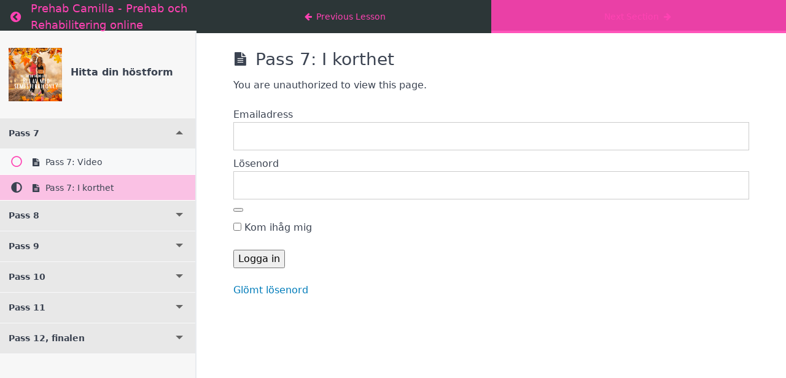

--- FILE ---
content_type: text/css
request_url: https://usercontent.one/wp/www.prehabcamilla.se/wp-content/plugins/memberpress-courses/public/fonts/fontello/css/mp-courses.css?ver=1.2.5
body_size: 1290
content:
@font-face {
  font-family: 'mp-courses';
  src: url('../font/mp-courses.eot?42504063');
  src: url('../font/mp-courses.eot?42504063#iefix') format('embedded-opentype'),
       url('../font/mp-courses.woff2?42504063') format('woff2'),
       url('../font/mp-courses.woff?42504063') format('woff'),
       url('../font/mp-courses.ttf?42504063') format('truetype'),
       url('../font/mp-courses.svg?42504063#mp-courses') format('svg');
  font-weight: normal;
  font-style: normal;
}
/* Chrome hack: SVG is rendered more smooth in Windozze. 100% magic, uncomment if you need it. */
/* Note, that will break hinting! In other OS-es font will be not as sharp as it could be */
/*
@media screen and (-webkit-min-device-pixel-ratio:0) {
  @font-face {
    font-family: 'mp-courses';
    src: url('../font/mp-courses.svg?42504063#mp-courses') format('svg');
  }
}
*/
[class^="mpcs-"]:before, [class*=" mpcs-"]:before {
  font-family: "mp-courses";
  font-style: normal;
  font-weight: normal;
  speak: never;

  display: inline-block;
  text-decoration: inherit;
  width: 1em;
  margin-right: .2em;
  text-align: center;
  /* opacity: .8; */

  /* For safety - reset parent styles, that can break glyph codes*/
  font-variant: normal;
  text-transform: none;

  /* fix buttons height, for twitter bootstrap */
  line-height: 1em;

  /* Animation center compensation - margins should be symmetric */
  /* remove if not needed */
  margin-left: .2em;

  /* you can be more comfortable with increased icons size */
  /* font-size: 120%; */

  /* Font smoothing. That was taken from TWBS */
  -webkit-font-smoothing: antialiased;
  -moz-osx-font-smoothing: grayscale;

  /* Uncomment for 3D effect */
  /* text-shadow: 1px 1px 1px rgba(127, 127, 127, 0.3); */
}

.mpcs-cancel-circled:before { content: '\e800'; } /* '' */
.mpcs-check-circle-regular:before { content: '\e801'; } /* '' */
.mpcs-circle-regular:before { content: '\e802'; } /* '' */
.mpcs-info-circled:before { content: '\e803'; } /* '' */
.mpcs-adjust-solid:before { content: '\e804'; } /* '' */
.mpcs-cancel:before { content: '\e805'; } /* '' */
.mpcs-search:before { content: '\e806'; } /* '' */
.mpcs-user:before { content: '\e807'; } /* '' */
.mpcs-list-alt:before { content: '\e808'; } /* '' */
.mpcs-right-big:before { content: '\e809'; } /* '' */
.mpcs-eye:before { content: '\e80a'; } /* '' */
.mpcs-edit:before { content: '\e80b'; } /* '' */
.mpcs-left-big:before { content: '\e80c'; } /* '' */
.mpcs-grip-vertical-solid:before { content: '\e80d'; } /* '' */
.mpcs-down-dir:before { content: '\e80e'; } /* '' */
.mpcs-ok-circled:before { content: '\e80f'; } /* '' */
.mpcs-th-list:before { content: '\e810'; } /* '' */
.mpcs-arrow-narrow-left:before { content: '\e811'; } /* '' */
.mpcs-lock:before { content: '\e812'; } /* '' */
.mpcs-quiz-icon:before { content: '\e813'; } /* '' */
.mpcs-check:before { content: '\e814'; } /* '' */
.mpcs-comment-alt-dots-light:before { content: '\e815'; } /* '' */
.mpcs-comment-alt-minus-light:before { content: '\e816'; } /* '' */
.mpcs-option-check:before { content: '\e817'; } /* '' */
.mpcs-plus:before { content: '\e818'; } /* '' */
.mpcs-correct-answer:before { content: '\e819'; } /* '' */
.mpcs-incorrect-answer:before { content: '\e81a'; } /* '' */
.mpcs-radio-checked:before { content: '\e81b'; } /* '' */
.mpcs-radio-unchecked:before { content: '\e81c'; } /* '' */
.mpcs-award:before { content: '\e81d'; } /* '' */
.mpcs-award-1:before { content: '\e81e'; } /* '' */
.mpcs-print:before { content: '\e81f'; } /* '' */
.mpcs-checkbox-checked:before { content: '\e820'; } /* '' */
.mpcs-checkbox-unchecked:before { content: '\e821'; } /* '' */
.mpcs-menu:before { content: '\f0c9'; } /* '' */
.mpcs-angle-left:before { content: '\f104'; } /* '' */
.mpcs-angle-right:before { content: '\f105'; } /* '' */
.mpcs-angle-down:before { content: '\f107'; } /* '' */
.mpcs-spinner:before { content: '\f110'; } /* '' */
.mpcs-angle-circled-left:before { content: '\f137'; } /* '' */
.mpcs-angle-circled-down:before { content: '\f13a'; } /* '' */
.mpcs-ellipsis:before { content: '\f141'; } /* '' */
.mpcs-ellipsis-vert:before { content: '\f142'; } /* '' */
.mpcs-play-circled:before { content: '\f144'; } /* '' */
.mpcs-lesson-icon:before { content: '\f15c'; } /* '' */
.mpcs-youtube:before { content: '\f167'; } /* '' */
.mpcs-dot-circled:before { content: '\f192'; } /* '' */
.mpcs-twitter-squared:before { content: '\f304'; } /* '' */
.mpcs-facebook-squared:before { content: '\f308'; } /* '' */
.mpcs-instagram-1:before { content: '\f32d'; } /* '' */


--- FILE ---
content_type: text/css
request_url: https://usercontent.one/wp/www.prehabcamilla.se/wp-content/plugins/memberpress-courses/public/css/lesson.css?ver=1.2.5
body_size: 440
content:
.mpcs-clearfix:before,
.mpcs-clearfix:after {
  content: " ";
  display: table;
}
.mpcs-clearfix:after {
  clear: both;
}
div#mpcs-lesson-navigation {
  display: block; }

div#mpcs-lesson-navigation #previous_lesson_link {
  float: left; }

div#mpcs-lesson-navigation #next_lesson_link {
  float: right; }

div.mpcs-breadcrumbs span.mpcs-breadcrumb.mpcs-active a {
  font-weight: bold; }

div.mpcs-breadcrumbs span.mpcs-breadcrumb:not(:last-child)::after {
  content: ' >'; }

div.mpcs-breadcrumb {
  font-weight: bold; }

.mpcs-sidebar-with-accordion #mpcs-sidebar .mpcs-lessons {
  display: none;
  overflow: hidden;
}

.mpcs-sidebar-with-accordion #mpcs-sidebar .mpcs-section {
  margin-bottom: 0;
  position: relative;
}

.mpcs-sidebar-with-accordion #mpcs-sidebar .mpcs-section-title {
  padding: 1em;
}

.mpcs-sidebar-with-accordion #mpcs-sidebar .mpcs-section-header {
  border-bottom: 1px solid rgba(255,255,255,.15);
  position: relative;
}

.mpcs-sidebar-with-accordion #mpcs-sidebar .mpcs-section-header:after {
  content: '';
  position: absolute;
  right: 20px;
  top: 20px;
  width: 0;
  height: 0;
  border-left: 6px solid transparent;
  border-right: 6px solid transparent;
  border-top: 6px solid #666;
}

.mpcs-sidebar-with-accordion #mpcs-sidebar .mpcs-section-header.active:after {
  border-bottom: 6px solid #666;
  border-top: none;
}

.mpcs-sidebar-with-accordion #mpcs-sidebar .mpcs-section-title:hover {
  cursor: pointer;
}
.mpcs-animate-spin {
  -moz-animation: mpcs-spin 2s infinite linear;
  -o-animation: mpcs-spin 2s infinite linear;
  -webkit-animation: mpcs-spin 2s infinite linear;
  animation: mpcs-spin 2s infinite linear;
  display: inline-block;
}
@-moz-keyframes mpcs-spin {
  0% {
    -moz-transform: rotate(0deg);
    -o-transform: rotate(0deg);
    -webkit-transform: rotate(0deg);
    transform: rotate(0deg);
  }

  100% {
    -moz-transform: rotate(359deg);
    -o-transform: rotate(359deg);
    -webkit-transform: rotate(359deg);
    transform: rotate(359deg);
  }
}
@-webkit-keyframes mpcs-spin {
  0% {
    -moz-transform: rotate(0deg);
    -o-transform: rotate(0deg);
    -webkit-transform: rotate(0deg);
    transform: rotate(0deg);
  }

  100% {
    -moz-transform: rotate(359deg);
    -o-transform: rotate(359deg);
    -webkit-transform: rotate(359deg);
    transform: rotate(359deg);
  }
}
@-o-keyframes mpcs-spin {
  0% {
    -moz-transform: rotate(0deg);
    -o-transform: rotate(0deg);
    -webkit-transform: rotate(0deg);
    transform: rotate(0deg);
  }

  100% {
    -moz-transform: rotate(359deg);
    -o-transform: rotate(359deg);
    -webkit-transform: rotate(359deg);
    transform: rotate(359deg);
  }
}
@-ms-keyframes mpcs-spin {
  0% {
    -moz-transform: rotate(0deg);
    -o-transform: rotate(0deg);
    -webkit-transform: rotate(0deg);
    transform: rotate(0deg);
  }

  100% {
    -moz-transform: rotate(359deg);
    -o-transform: rotate(359deg);
    -webkit-transform: rotate(359deg);
    transform: rotate(359deg);
  }
}
@keyframes mpcs-spin {
  0% {
    -moz-transform: rotate(0deg);
    -o-transform: rotate(0deg);
    -webkit-transform: rotate(0deg);
    transform: rotate(0deg);
  }

  100% {
    -moz-transform: rotate(359deg);
    -o-transform: rotate(359deg);
    -webkit-transform: rotate(359deg);
    transform: rotate(359deg);
  }
}


--- FILE ---
content_type: text/css
request_url: https://usercontent.one/wp/www.prehabcamilla.se/wp-content/plugins/memberpress-courses/public/css/classroom.css?ver=1.2.5
body_size: 9467
content:
html{font-family:sans-serif;-ms-text-size-adjust:100%;-webkit-text-size-adjust:100%}body{margin:0}article,aside,footer,header,nav,section{display:block}h1{font-size:2em;margin:.67em 0}figcaption,figure,main{display:block}hr{box-sizing:content-box;height:0;overflow:visible}a{background-color:transparent;-webkit-text-decoration-skip:objects}a:active,a:hover{outline-width:0}address{font-style:normal}b,strong{font-weight:inherit}b,strong{font-weight:bolder}code,kbd,pre,samp{font-family:"SF Mono","Segoe UI Mono","Roboto Mono",Menlo,Courier,monospace;font-size:1em}dfn{font-style:italic}small{font-size:80%;font-weight:400}sub,sup{font-size:75%;line-height:0;position:relative;vertical-align:baseline}sub{bottom:-0.25em}sup{top:-0.5em}audio,video{display:inline-block}audio:not([controls]){display:none;height:0}img{border-style:none}svg:not(:root){overflow:hidden}button,input,optgroup,select,textarea{font-family:inherit;font-size:inherit;line-height:inherit;margin:0}button,input{overflow:visible}button,select{text-transform:none}button,html [type=button],[type=reset],[type=submit]{-webkit-appearance:button}button::-moz-focus-inner,[type=button]::-moz-focus-inner,[type=reset]::-moz-focus-inner,[type=submit]::-moz-focus-inner{border-style:none;padding:0}fieldset{border:0;margin:0;padding:0}legend{box-sizing:border-box;color:inherit;display:table;max-width:100%;padding:0;white-space:normal}progress{display:inline-block;vertical-align:baseline}textarea{overflow:auto}[type=checkbox],[type=radio]{box-sizing:border-box;padding:0}[type=number]::-webkit-inner-spin-button,[type=number]::-webkit-outer-spin-button{height:auto}[type=search]{-webkit-appearance:textfield;outline-offset:-2px}[type=search]::-webkit-search-cancel-button,[type=search]::-webkit-search-decoration{-webkit-appearance:none}::-webkit-file-upload-button{-webkit-appearance:button;font:inherit}details,menu{display:block}summary{display:list-item;outline:none}canvas{display:inline-block}template{display:none}[hidden]{display:none}*,*::before,*::after{box-sizing:inherit}html{box-sizing:border-box;font-size:20px;line-height:1.5;-webkit-tap-highlight-color:transparent}body{background:#fff;color:#3b4351;font-family:-apple-system,system-ui,BlinkMacSystemFont,"Segoe UI",Roboto,"Helvetica Neue",sans-serif;font-size:.8rem;overflow-x:hidden;text-rendering:optimizeLegibility}a{color:#2c3637;outline:none;text-decoration:none}a:focus{box-shadow:0 0 0 .1rem rgba(44,54,55,.2)}a:focus,a:hover,a:active,a.active{color:#151a1b;text-decoration:underline}a:visited{color:#435253}.card{background:#fff;border:.05rem solid #dadee4;border-radius:.1rem;display:flex;flex-direction:column}.card .card-header,.card .card-body,.card .card-footer{padding:.8rem;padding-bottom:0}.card .card-header:last-child,.card .card-body:last-child,.card .card-footer:last-child{padding-bottom:.8rem}.card .card-body{flex:1 1 auto}.card .card-image{padding-top:.8rem}.card .card-image:first-child{padding-top:0}.card .card-image:first-child img{border-top-left-radius:.1rem;border-top-right-radius:.1rem}.card .card-image:last-child img{border-bottom-left-radius:.1rem;border-bottom-right-radius:.1rem}h1,h2,h3,h4,h5,h6{color:inherit;font-weight:500;line-height:1.2;margin-bottom:.5em;margin-top:0}.h1,.h2,.h3,.h4,.h5,.h6{font-weight:500}h1,.h1{font-size:2rem}h2,.h2{font-size:1.6rem}h3,.h3{font-size:1.4rem}h4,.h4{font-size:1.2rem}h5,.h5{font-size:1rem}h6,.h6{font-size:.8rem}p{margin:0 0 1.2rem}a,ins,u{text-decoration-skip:ink edges}abbr[title]{border-bottom:.05rem dotted;cursor:help;text-decoration:none}kbd{border-radius:.1rem;line-height:1.25;padding:.1rem .2rem;background:#303742;color:#fff;font-size:.7rem}mark{background:#ffe9b3;color:#3b4351;border-bottom:.05rem solid #ffd367;border-radius:.1rem;padding:.05rem .1rem 0}blockquote{border-left:.1rem solid #dadee4;margin-left:0;padding:.4rem .8rem}blockquote p:last-child{margin-bottom:0}ul,ol{margin:.8rem 0 .8rem .8rem;padding:0}ul ul,ul ol,ol ul,ol ol{margin:.8rem 0 .8rem .8rem}ul li,ol li{margin-top:.4rem}ul{list-style:disc inside}ul ul{list-style-type:circle}ol{list-style:decimal inside}ol ol{list-style-type:lower-alpha}dl dt{font-weight:bold}dl dd{margin:.4rem 0 .8rem 0}.container{margin-left:auto;margin-right:auto;padding-left:.4rem;padding-right:.4rem;width:100%}.container.grid-xl{max-width:1296px}.container.grid-lg{max-width:976px}.container.grid-md{max-width:856px}.container.grid-sm{max-width:616px}.container.grid-xs{max-width:496px}.show-xs,.show-sm,.show-md,.show-lg,.show-xl{display:none !important}.columns{display:flex;flex-wrap:wrap;margin-left:-0.4rem;margin-right:-0.4rem}.columns.col-gapless{margin-left:0;margin-right:0}.columns.col-gapless>.column{padding-left:0;padding-right:0}.columns.col-oneline{flex-wrap:nowrap;overflow-x:auto}.column{flex:1;max-width:100%;padding-left:.4rem;padding-right:.4rem}.column.col-12,.column.col-11,.column.col-10,.column.col-9,.column.col-8,.column.col-7,.column.col-6,.column.col-5,.column.col-4,.column.col-3,.column.col-2,.column.col-1,.column.col-auto{flex:none}.col-12{width:100%}.col-11{width:91.66666667%}.col-10{width:83.33333333%}.col-9{width:75%}.col-8{width:66.66666667%}.col-7{width:58.33333333%}.col-6{width:50%}.col-5{width:41.66666667%}.col-4{width:33.33333333%}.col-3{width:25%}.col-2{width:16.66666667%}.col-1{width:8.33333333%}.col-auto{flex:0 0 auto;max-width:none;width:auto}.col-mx-auto{margin-left:auto;margin-right:auto}.col-ml-auto{margin-left:auto}.col-mr-auto{margin-right:auto}@media(max-width: 1280px){.col-xl-12,.col-xl-11,.col-xl-10,.col-xl-9,.col-xl-8,.col-xl-7,.col-xl-6,.col-xl-5,.col-xl-4,.col-xl-3,.col-xl-2,.col-xl-1,.col-xl-auto{flex:none}.col-xl-12{width:100%}.col-xl-11{width:91.66666667%}.col-xl-10{width:83.33333333%}.col-xl-9{width:75%}.col-xl-8{width:66.66666667%}.col-xl-7{width:58.33333333%}.col-xl-6{width:50%}.col-xl-5{width:41.66666667%}.col-xl-4{width:33.33333333%}.col-xl-3{width:25%}.col-xl-2{width:16.66666667%}.col-xl-1{width:8.33333333%}.col-xl-auto{width:auto}.hide-xl{display:none !important}.show-xl{display:block !important}}@media(max-width: 960px){.col-lg-12,.col-lg-11,.col-lg-10,.col-lg-9,.col-lg-8,.col-lg-7,.col-lg-6,.col-lg-5,.col-lg-4,.col-lg-3,.col-lg-2,.col-lg-1,.col-lg-auto{flex:none}.col-lg-12{width:100%}.col-lg-11{width:91.66666667%}.col-lg-10{width:83.33333333%}.col-lg-9{width:75%}.col-lg-8{width:66.66666667%}.col-lg-7{width:58.33333333%}.col-lg-6{width:50%}.col-lg-5{width:41.66666667%}.col-lg-4{width:33.33333333%}.col-lg-3{width:25%}.col-lg-2{width:16.66666667%}.col-lg-1{width:8.33333333%}.col-lg-auto{width:auto}.hide-lg{display:none !important}.show-lg{display:block !important}}@media(max-width: 840px){.col-md-12,.col-md-11,.col-md-10,.col-md-9,.col-md-8,.col-md-7,.col-md-6,.col-md-5,.col-md-4,.col-md-3,.col-md-2,.col-md-1,.col-md-auto{flex:none}.col-md-12{width:100%}.col-md-11{width:91.66666667%}.col-md-10{width:83.33333333%}.col-md-9{width:75%}.col-md-8{width:66.66666667%}.col-md-7{width:58.33333333%}.col-md-6{width:50%}.col-md-5{width:41.66666667%}.col-md-4{width:33.33333333%}.col-md-3{width:25%}.col-md-2{width:16.66666667%}.col-md-1{width:8.33333333%}.col-md-auto{width:auto}.hide-md{display:none !important}.show-md{display:block !important}}@media(max-width: 600px){.col-sm-12,.col-sm-11,.col-sm-10,.col-sm-9,.col-sm-8,.col-sm-7,.col-sm-6,.col-sm-5,.col-sm-4,.col-sm-3,.col-sm-2,.col-sm-1,.col-sm-auto{flex:none}.col-sm-12{width:100%}.col-sm-11{width:91.66666667%}.col-sm-10{width:83.33333333%}.col-sm-9{width:75%}.col-sm-8{width:66.66666667%}.col-sm-7{width:58.33333333%}.col-sm-6{width:50%}.col-sm-5{width:41.66666667%}.col-sm-4{width:33.33333333%}.col-sm-3{width:25%}.col-sm-2{width:16.66666667%}.col-sm-1{width:8.33333333%}.col-sm-auto{width:auto}.hide-sm{display:none !important}.show-sm{display:block !important}}@media(max-width: 480px){.col-xs-12,.col-xs-11,.col-xs-10,.col-xs-9,.col-xs-8,.col-xs-7,.col-xs-6,.col-xs-5,.col-xs-4,.col-xs-3,.col-xs-2,.col-xs-1,.col-xs-auto{flex:none}.col-xs-12{width:100%}.col-xs-11{width:91.66666667%}.col-xs-10{width:83.33333333%}.col-xs-9{width:75%}.col-xs-8{width:66.66666667%}.col-xs-7{width:58.33333333%}.col-xs-6{width:50%}.col-xs-5{width:41.66666667%}.col-xs-4{width:33.33333333%}.col-xs-3{width:25%}.col-xs-2{width:16.66666667%}.col-xs-1{width:8.33333333%}.col-xs-auto{width:auto}.hide-xs{display:none !important}.show-xs{display:block !important}}.form-group:not(:last-child){margin-bottom:.4rem}fieldset{margin-bottom:.8rem}legend{font-size:.9rem;font-weight:500;margin-bottom:.8rem}.form-label{display:block;line-height:1.2rem;padding:.3rem 0}.form-label.label-sm{font-size:.7rem;padding:.1rem 0}.form-label.label-lg{font-size:.9rem;padding:.4rem 0}.form-input{appearance:none;background:#fff;background-image:none;border:.05rem solid #bcc3ce;border-radius:.1rem;color:#3b4351;display:block;font-size:.8rem;height:1.8rem;line-height:1.2rem;max-width:100%;outline:none;padding:.25rem .4rem;position:relative;transition:background .2s,border .2s,box-shadow .2s,color .2s;width:100%}.form-input:focus{box-shadow:0 0 0 .1rem rgba(44,54,55,.2);border-color:#2c3637}.form-input::placeholder{color:#bcc3ce}.form-input.input-sm{font-size:.7rem;height:1.4rem;padding:.05rem .3rem}.form-input.input-lg{font-size:.9rem;height:2rem;padding:.35rem .6rem}.form-input.input-inline{display:inline-block;vertical-align:middle;width:auto}.form-input[type=file]{height:auto}textarea.form-input,textarea.form-input.input-lg,textarea.form-input.input-sm{height:auto}.form-input-hint{color:#bcc3ce;font-size:.7rem;margin-top:.2rem}.has-success .form-input-hint,.is-success+.form-input-hint{color:#32b643}.has-error .form-input-hint,.is-error+.form-input-hint{color:#e85600}.form-select{appearance:none;border:.05rem solid #bcc3ce;border-radius:.1rem;color:inherit;font-size:.8rem;height:1.8rem;line-height:1.2rem;outline:none;padding:.25rem .4rem;vertical-align:middle;width:100%;background:#fff}.form-select:focus{box-shadow:0 0 0 .1rem rgba(44,54,55,.2);border-color:#2c3637}.form-select::-ms-expand{display:none}.form-select.select-sm{font-size:.7rem;height:1.4rem;padding:.05rem 1.1rem .05rem .3rem}.form-select.select-lg{font-size:.9rem;height:2rem;padding:.35rem 1.4rem .35rem .6rem}.form-select[size],.form-select[multiple]{height:auto;padding:.25rem .4rem}.form-select[size] option,.form-select[multiple] option{padding:.1rem .2rem}.form-select:not([multiple]):not([size]){background:#fff url("data:image/svg+xml;charset=utf8,%3Csvg%20xmlns='http://www.w3.org/2000/svg'%20viewBox='0%200%204%205'%3E%3Cpath%20fill='%23667189'%20d='M2%200L0%202h4zm0%205L0%203h4z'/%3E%3C/svg%3E") no-repeat right .35rem center/0.4rem .5rem;padding-right:1.2rem}.has-icon-left,.has-icon-right{position:relative}.has-icon-left .form-icon,.has-icon-right .form-icon{height:.8rem;margin:0 .25rem;position:absolute;top:50%;transform:translateY(-50%);width:.8rem;z-index:2}.has-icon-left .form-icon{left:.05rem}.has-icon-left .form-input{padding-left:1.3rem}.has-icon-right .form-icon{right:.05rem}.has-icon-right .form-input{padding-right:1.3rem}.form-checkbox,.form-radio,.form-switch{display:block;line-height:1.2rem;margin:.2rem 0;min-height:1.4rem;padding:.1rem .4rem .1rem 1.2rem;position:relative}.form-checkbox input,.form-radio input,.form-switch input{clip:rect(0, 0, 0, 0);height:1px;margin:-1px;overflow:hidden;position:absolute;width:1px}.form-checkbox input:focus+.form-icon,.form-radio input:focus+.form-icon,.form-switch input:focus+.form-icon{box-shadow:0 0 0 .1rem rgba(44,54,55,.2);border-color:#2c3637}.form-checkbox input:checked+.form-icon,.form-radio input:checked+.form-icon,.form-switch input:checked+.form-icon{background:#2c3637;border-color:#2c3637}.form-checkbox .form-icon,.form-radio .form-icon,.form-switch .form-icon{border:.05rem solid #bcc3ce;cursor:pointer;display:inline-block;position:absolute;transition:background .2s,border .2s,box-shadow .2s,color .2s}.form-checkbox.input-sm,.form-radio.input-sm,.form-switch.input-sm{font-size:.7rem;margin:0}.form-checkbox.input-lg,.form-radio.input-lg,.form-switch.input-lg{font-size:.9rem;margin:.3rem 0}.form-checkbox .form-icon,.form-radio .form-icon{background:#fff;height:.8rem;left:0;top:.3rem;width:.8rem}.form-checkbox input:active+.form-icon,.form-radio input:active+.form-icon{background:#eef0f3}.form-checkbox .form-icon{border-radius:.1rem}.form-checkbox input:checked+.form-icon::before{background-clip:padding-box;border:.1rem solid #fff;border-left-width:0;border-top-width:0;content:"";height:9px;left:50%;margin-left:-3px;margin-top:-6px;position:absolute;top:50%;transform:rotate(45deg);width:6px}.form-checkbox input:indeterminate+.form-icon{background:#2c3637;border-color:#2c3637}.form-checkbox input:indeterminate+.form-icon::before{background:#fff;content:"";height:2px;left:50%;margin-left:-5px;margin-top:-1px;position:absolute;top:50%;width:10px}.form-radio .form-icon{border-radius:50%}.form-radio input:checked+.form-icon::before{background:#fff;border-radius:50%;content:"";height:6px;left:50%;position:absolute;top:50%;transform:translate(-50%, -50%);width:6px}.form-switch{padding-left:2rem}.form-switch .form-icon{background:#bcc3ce;background-clip:padding-box;border-radius:.45rem;height:.9rem;left:0;top:.25rem;width:1.6rem}.form-switch .form-icon::before{background:#fff;border-radius:50%;content:"";display:block;height:.8rem;left:0;position:absolute;top:0;transition:background .2s,border .2s,box-shadow .2s,color .2s,left .2s;width:.8rem}.form-switch input:checked+.form-icon::before{left:14px}.form-switch input:active+.form-icon::before{background:#f7f8f9}.input-group{display:flex}.input-group .input-group-addon{background:#f7f8f9;border:.05rem solid #bcc3ce;border-radius:.1rem;line-height:1.2rem;padding:.25rem .4rem;white-space:nowrap}.input-group .input-group-addon.addon-sm{font-size:.7rem;padding:.05rem .3rem}.input-group .input-group-addon.addon-lg{font-size:.9rem;padding:.35rem .6rem}.input-group .form-input,.input-group .form-select{flex:1 1 auto;width:1%}.input-group .input-group-btn{z-index:1}.input-group .form-input:first-child:not(:last-child),.input-group .form-select:first-child:not(:last-child),.input-group .input-group-addon:first-child:not(:last-child),.input-group .input-group-btn:first-child:not(:last-child){border-bottom-right-radius:0;border-top-right-radius:0}.input-group .form-input:not(:first-child):not(:last-child),.input-group .form-select:not(:first-child):not(:last-child),.input-group .input-group-addon:not(:first-child):not(:last-child),.input-group .input-group-btn:not(:first-child):not(:last-child){border-radius:0;margin-left:-0.05rem}.input-group .form-input:last-child:not(:first-child),.input-group .form-select:last-child:not(:first-child),.input-group .input-group-addon:last-child:not(:first-child),.input-group .input-group-btn:last-child:not(:first-child){border-bottom-left-radius:0;border-top-left-radius:0;margin-left:-0.05rem}.input-group .form-input:focus,.input-group .form-select:focus,.input-group .input-group-addon:focus,.input-group .input-group-btn:focus{z-index:2}.input-group .form-select{width:auto}.input-group.input-inline{display:inline-flex}.has-success .form-input,.form-input.is-success,.has-success .form-select,.form-select.is-success{background:#f9fdfa;border-color:#32b643}.has-success .form-input:focus,.form-input.is-success:focus,.has-success .form-select:focus,.form-select.is-success:focus{box-shadow:0 0 0 .1rem rgba(50,182,67,.2)}.has-error .form-input,.form-input.is-error,.has-error .form-select,.form-select.is-error{background:#fffaf7;border-color:#e85600}.has-error .form-input:focus,.form-input.is-error:focus,.has-error .form-select:focus,.form-select.is-error:focus{box-shadow:0 0 0 .1rem rgba(232,86,0,.2)}.has-error .form-checkbox .form-icon,.form-checkbox.is-error .form-icon,.has-error .form-radio .form-icon,.form-radio.is-error .form-icon,.has-error .form-switch .form-icon,.form-switch.is-error .form-icon{border-color:#e85600}.has-error .form-checkbox input:checked+.form-icon,.form-checkbox.is-error input:checked+.form-icon,.has-error .form-radio input:checked+.form-icon,.form-radio.is-error input:checked+.form-icon,.has-error .form-switch input:checked+.form-icon,.form-switch.is-error input:checked+.form-icon{background:#e85600;border-color:#e85600}.has-error .form-checkbox input:focus+.form-icon,.form-checkbox.is-error input:focus+.form-icon,.has-error .form-radio input:focus+.form-icon,.form-radio.is-error input:focus+.form-icon,.has-error .form-switch input:focus+.form-icon,.form-switch.is-error input:focus+.form-icon{box-shadow:0 0 0 .1rem rgba(232,86,0,.2);border-color:#e85600}.has-error .form-checkbox input:indeterminate+.form-icon,.form-checkbox.is-error input:indeterminate+.form-icon{background:#e85600;border-color:#e85600}.form-input:not(:placeholder-shown):invalid{border-color:#e85600}.form-input:not(:placeholder-shown):invalid:focus{box-shadow:0 0 0 .1rem rgba(232,86,0,.2);background:#fffaf7}.form-input:not(:placeholder-shown):invalid+.form-input-hint{color:#e85600}.form-input:disabled,.form-input.disabled,.form-select:disabled,.form-select.disabled{background-color:#eef0f3;cursor:not-allowed;opacity:.5}.form-input[readonly]{background-color:#f7f8f9}input:disabled+.form-icon,input.disabled+.form-icon{background:#eef0f3;cursor:not-allowed;opacity:.5}.form-switch input:disabled+.form-icon::before,.form-switch input.disabled+.form-icon::before{background:#fff}.form-horizontal{padding:.4rem 0}.form-horizontal .form-group{display:flex;flex-wrap:wrap}.form-inline{display:inline-block}.btn{appearance:none;background:#fff;border:.05rem solid #2c3637;border-radius:.1rem;color:#2c3637;cursor:pointer;display:inline-block;font-size:.8rem;height:1.8rem;line-height:1.2rem;outline:none;padding:.25rem .4rem;text-align:center;text-decoration:none;transition:background .2s,border .2s,box-shadow .2s,color .2s;user-select:none;vertical-align:middle;white-space:nowrap}.btn:focus{box-shadow:0 0 0 .1rem rgba(44,54,55,.2)}.btn:focus,.btn:hover{background:#859b9d;border-color:#252e2f;text-decoration:none}.btn:active,.btn.active{background:#252e2f;border-color:#1a2020;color:#fff;text-decoration:none}.btn:active.loading::after,.btn.active.loading::after{border-bottom-color:#fff;border-left-color:#fff}.btn[disabled],.btn:disabled,.btn.disabled{cursor:default;opacity:.5;pointer-events:none}.btn.btn-primary{background:#2c3637;border-color:#252e2f;color:#fff}.btn.btn-primary:focus,.btn.btn-primary:hover{background:#212829;border-color:#1a2020;color:#fff}.btn.btn-primary:active,.btn.btn-primary.active{background:#1c2323;border-color:#151a1b;color:#fff}.btn.btn-primary.loading::after{border-bottom-color:#fff;border-left-color:#fff}.btn.btn-success{background:#32b643;border-color:#2faa3f;color:#fff}.btn.btn-success:focus{box-shadow:0 0 0 .1rem rgba(50,182,67,.2)}.btn.btn-success:focus,.btn.btn-success:hover{background:#30ae40;border-color:#2da23c;color:#fff}.btn.btn-success:active,.btn.btn-success.active{background:#2a9a39;border-color:#278e34;color:#fff}.btn.btn-success.loading::after{border-bottom-color:#fff;border-left-color:#fff}.btn.btn-error{background:#e85600;border-color:#d95000;color:#fff}.btn.btn-error:focus{box-shadow:0 0 0 .1rem rgba(232,86,0,.2)}.btn.btn-error:focus,.btn.btn-error:hover{background:#de5200;border-color:#cf4d00;color:#fff}.btn.btn-error:active,.btn.btn-error.active{background:#c44900;border-color:#b54300;color:#fff}.btn.btn-error.loading::after{border-bottom-color:#fff;border-left-color:#fff}.btn.btn-link{background:transparent;border-color:transparent;color:#2c3637}.btn.btn-link:focus,.btn.btn-link:hover,.btn.btn-link:active,.btn.btn-link.active{color:#151a1b}.btn.btn-sm{font-size:.7rem;height:1.4rem;padding:.05rem .3rem}.btn.btn-lg{font-size:.9rem;height:2rem;padding:.35rem .6rem}.btn.btn-block{display:block;width:100%}.btn.btn-action{width:1.8rem;padding-left:0;padding-right:0}.btn.btn-action.btn-sm{width:1.4rem}.btn.btn-action.btn-lg{width:2rem}.btn.btn-clear{background:transparent;border:0;color:currentColor;height:1rem;line-height:.8rem;margin-left:.2rem;margin-right:-2px;opacity:1;padding:.1rem;text-decoration:none;width:1rem}.btn.btn-clear:focus,.btn.btn-clear:hover{background:rgba(247,248,249,.5);opacity:.95}.btn.btn-clear::before{content:"✕"}.btn-group{display:inline-flex;flex-wrap:wrap}.btn-group .btn{flex:1 0 auto}.btn-group .btn:first-child:not(:last-child){border-bottom-right-radius:0;border-top-right-radius:0}.btn-group .btn:not(:first-child):not(:last-child){border-radius:0;margin-left:-0.05rem}.btn-group .btn:last-child:not(:first-child){border-bottom-left-radius:0;border-top-left-radius:0;margin-left:-0.05rem}.btn-group .btn:focus,.btn-group .btn:hover,.btn-group .btn:active,.btn-group .btn.active{z-index:1}.btn-group.btn-group-block{display:flex}.btn-group.btn-group-block .btn{flex:1 0 0}.btn{padding:.25rem .5rem}.btn-green{background:#1fa69a;border-color:#1d998e;color:#fff}.btn-green:focus{box-shadow:0 0 0 .1rem rgba(31,166,154,.2)}.btn-green:focus,.btn-green:hover{background:#1d9d92;border-color:#1b9186;color:#fff}.btn-green:active,.btn-green.active{background:#19887e;border-color:#177b72;color:#fff}.btn-green.loading::after{border-bottom-color:#fff;border-left-color:#fff}.btn-green:visited{color:#fff}.img-responsive{display:block;height:auto;max-width:100%}.img-fit-cover{object-fit:cover}.img-fit-contain{object-fit:contain}.video-responsive{display:block;overflow:hidden;padding:0;position:relative;width:100%}.video-responsive::before{content:"";display:block;padding-bottom:56.25%}.video-responsive iframe,.video-responsive object,.video-responsive embed{border:0;bottom:0;height:100%;left:0;position:absolute;right:0;top:0;width:100%}video.video-responsive{height:auto;max-width:100%}video.video-responsive::before{content:none}.video-responsive-4-3::before{padding-bottom:75%}.video-responsive-1-1::before{padding-bottom:100%}.figure{margin:0 0 .4rem 0}.figure .figure-caption{color:#66758c;margin-top:.4rem}.tile{align-content:space-between;align-items:flex-start;display:flex}.tile .tile-icon,.tile .tile-action{flex:0 0 auto}.tile .tile-content{flex:1 1 auto}.tile .tile-content:not(:first-child){padding-left:.4rem}.tile .tile-content:not(:last-child){padding-right:.4rem}.tile .tile-title,.tile .tile-subtitle{line-height:1.2rem}.tile.tile-centered{align-items:center}.tile.tile-centered .tile-content{overflow:hidden}.tile.tile-centered .tile-title,.tile.tile-centered .tile-subtitle{overflow:hidden;text-overflow:ellipsis;white-space:nowrap;margin-bottom:0}.navbar{align-items:stretch;display:flex;flex-wrap:wrap;justify-content:space-between}.navbar .navbar-section{align-items:center;display:flex;flex:1 0 0}.navbar .navbar-section:not(:first-child):last-child{justify-content:flex-end}.navbar .navbar-center{align-items:center;display:flex;flex:0 0 auto}.navbar .navbar-brand{font-size:.9rem;text-decoration:none}body{height:100%}#mpcs-navbar{position:sticky;top:0;z-index:9}#mpcs-navbar,#mpcs-sidebar-navbar{height:50px;background-color:#2c3637;font-size:.7rem}#mpcs-navbar .figure,#mpcs-sidebar-navbar .figure{margin:0;width:28px;height:28px}#mpcs-navbar .figure img,#mpcs-sidebar-navbar .figure img{border-radius:50%}#mpcs-navbar button,#mpcs-sidebar-navbar button{height:100%;border:0;cursor:pointer;width:100%}#mpcs-navbar button:not(#mpcs-classroom-previous-lesson-link),#mpcs-sidebar-navbar button:not(#mpcs-classroom-previous-lesson-link){background:#1fa69a;border-color:#1d998e;color:#fff}#mpcs-navbar button:not(#mpcs-classroom-previous-lesson-link):focus,#mpcs-sidebar-navbar button:not(#mpcs-classroom-previous-lesson-link):focus{box-shadow:0 0 0 .1rem rgba(31,166,154,.2)}#mpcs-navbar button:not(#mpcs-classroom-previous-lesson-link):focus,#mpcs-navbar button:not(#mpcs-classroom-previous-lesson-link):hover,#mpcs-sidebar-navbar button:not(#mpcs-classroom-previous-lesson-link):focus,#mpcs-sidebar-navbar button:not(#mpcs-classroom-previous-lesson-link):hover{background:#1d9d92;border-color:#1b9186;color:#fff}#mpcs-navbar button:not(#mpcs-classroom-previous-lesson-link):active,#mpcs-navbar button:not(#mpcs-classroom-previous-lesson-link).active,#mpcs-sidebar-navbar button:not(#mpcs-classroom-previous-lesson-link):active,#mpcs-sidebar-navbar button:not(#mpcs-classroom-previous-lesson-link).active{background:#19887e;border-color:#177b72;color:#fff}#mpcs-navbar button:not(#mpcs-classroom-previous-lesson-link).loading::after,#mpcs-sidebar-navbar button:not(#mpcs-classroom-previous-lesson-link).loading::after{border-bottom-color:#fff;border-left-color:#fff}#mpcs-navbar button#mpcs-classroom-previous-lesson-link,#mpcs-sidebar-navbar button#mpcs-classroom-previous-lesson-link{background:#2c3637;border-color:#252e2f;color:#fff}#mpcs-navbar button#mpcs-classroom-previous-lesson-link:focus,#mpcs-sidebar-navbar button#mpcs-classroom-previous-lesson-link:focus{box-shadow:0 0 0 .1rem rgba(44,54,55,.2)}#mpcs-navbar button#mpcs-classroom-previous-lesson-link:focus,#mpcs-navbar button#mpcs-classroom-previous-lesson-link:hover,#mpcs-sidebar-navbar button#mpcs-classroom-previous-lesson-link:focus,#mpcs-sidebar-navbar button#mpcs-classroom-previous-lesson-link:hover{background:#273031;border-color:#212829;color:#fff}#mpcs-navbar button#mpcs-classroom-previous-lesson-link:active,#mpcs-navbar button#mpcs-classroom-previous-lesson-link.active,#mpcs-sidebar-navbar button#mpcs-classroom-previous-lesson-link:active,#mpcs-sidebar-navbar button#mpcs-classroom-previous-lesson-link.active{background:#1c2323;border-color:#151a1b;color:#fff}#mpcs-navbar button#mpcs-classroom-previous-lesson-link.loading::after,#mpcs-sidebar-navbar button#mpcs-classroom-previous-lesson-link.loading::after{border-bottom-color:#fff;border-left-color:#fff}#mpcs-navbar .btn,#mpcs-sidebar-navbar .btn{background:transparent;border-color:transparent;color:#e6e6e6;font-size:.7rem}#mpcs-navbar .btn:focus,#mpcs-navbar .btn:hover,#mpcs-navbar .btn:active,#mpcs-navbar .btn.active,#mpcs-sidebar-navbar .btn:focus,#mpcs-sidebar-navbar .btn:hover,#mpcs-sidebar-navbar .btn:active,#mpcs-sidebar-navbar .btn.active{color:#fff}#mpcs-navbar .btn.nav-back,#mpcs-sidebar-navbar .btn.nav-back{font-size:1rem}#mpcs-navbar .sidebar-open,#mpcs-navbar .sidebar-close,#mpcs-sidebar-navbar .sidebar-open,#mpcs-sidebar-navbar .sidebar-close{font-size:.8rem}#mpcs-navbar .navbar-section,#mpcs-sidebar-navbar .navbar-section{flex:none}#mpcs-navbar .navbar-section li,#mpcs-sidebar-navbar .navbar-section li{list-style:none}@media(min-width: 840px){#mpcs-navbar .navbar-section:first-child,#mpcs-sidebar-navbar .navbar-section:first-child{width:25%}#mpcs-navbar .navbar-section:last-child,#mpcs-sidebar-navbar .navbar-section:last-child{width:75%}}#mpcs-navbar .navbar-section .navbar-brand img,#mpcs-sidebar-navbar .navbar-section .navbar-brand img{max-height:30px}@media(max-width: 840px){#mpcs-navbar .navbar-section:last-child,#mpcs-sidebar-navbar .navbar-section:last-child{flex-grow:.9}}div#mpcs-lesson-navigation button{border:0;cursor:pointer;padding:15px 25px}div#mpcs-lesson-navigation button:not(#previous_lesson_link){background:#1fa69a;border-color:#1d998e;color:#fff}div#mpcs-lesson-navigation button:not(#previous_lesson_link):focus{box-shadow:0 0 0 .1rem rgba(31,166,154,.2)}div#mpcs-lesson-navigation button:not(#previous_lesson_link):focus,div#mpcs-lesson-navigation button:not(#previous_lesson_link):hover{background:#1d9d92;border-color:#1b9186;color:#fff}div#mpcs-lesson-navigation button:not(#previous_lesson_link):active,div#mpcs-lesson-navigation button:not(#previous_lesson_link).active{background:#19887e;border-color:#177b72;color:#fff}div#mpcs-lesson-navigation button:not(#previous_lesson_link).loading::after{border-bottom-color:#fff;border-left-color:#fff}div#mpcs-lesson-navigation button#next_lesson_link{background:#2c3637;border-color:#252e2f;color:#fff}div#mpcs-lesson-navigation button#next_lesson_link:focus{box-shadow:0 0 0 .1rem rgba(44,54,55,.2)}div#mpcs-lesson-navigation button#next_lesson_link:focus,div#mpcs-lesson-navigation button#next_lesson_link:hover{background:#273031;border-color:#212829;color:#fff}div#mpcs-lesson-navigation button#next_lesson_link:active,div#mpcs-lesson-navigation button#next_lesson_link.active{background:#1c2323;border-color:#151a1b;color:#fff}div#mpcs-lesson-navigation button#next_lesson_link.loading::after{border-bottom-color:#fff;border-left-color:#fff}.course-progress{padding:2em 1em 2em}.course-progress h1{font-size:1rem;font-weight:bold}.course-progress .progress-bar{background-color:#e8ebef;border-radius:10px;font-size:.6rem}.course-progress .user-progress{text-align:center;white-space:nowrap;background-color:#1da69a;height:100%;display:block;width:0%;border-radius:10px}.course-progress .progress-text{color:#1da69a;text-align:center}.course-progress .progress-text span{font-weight:bold}.course-progress .progress-text h2{font-weight:bold}.mpcs-classroom a{color:#007cba}#mpcs-sidebar-navbar .btn{display:flex;align-items:center;flex-direction:row-reverse;height:100%}.mpcs-nav-menu{margin:0}.mpcs-nav-menu li{display:inline}.mpcs-nav-menu-mobile i{font-size:1rem}.dropdown{display:inline-block;position:relative;text-align:left}.dropdown .menu{background:#fff;border-radius:.1rem;box-shadow:0 .05rem .2rem rgba(48,55,66,.3);animation:slide-down .15s ease 1;display:none;left:0;max-height:50vh;overflow-y:auto;position:absolute;top:100%;list-style:none;margin:0;min-width:200px;transform:translateY(0.35rem);z-index:300}.dropdown .menu li{padding:.3rem .5rem;margin:0}.dropdown.has-image>a{padding-top:0;padding-bottom:0;margin-top:5px}.dropdown.has-image .menu{transform:translateY(0.2rem)}.dropdown.dropdown-right .menu{left:auto;right:0}.dropdown a{width:100%;display:inline-block}@media(min-width: 600px){.dropdown{margin-right:5px}}.dropdown .menu{display:none;max-height:220px;padding:.5em;overflow:auto}.dropdown.active .menu,.dropdown .dropdown-toggle:focus+.menu,.dropdown .menu:hover{display:block}.entry-content{display:flex;min-height:calc(100% - 50px)}.entry-content .columns{flex-grow:1;min-width:0}.entry-content .responsive-video{position:relative;overflow:hidden;max-width:100%;height:auto;padding-top:56%}.entry-content .responsive-video *{position:absolute;top:0;left:0;width:100%;height:100%}.entry-content .wp-block-embed{margin:2em 0}.entry-content img{display:block;height:auto;max-width:100%}#mpcs-sidebar.is-active{display:block !important}#mpcs-sidebar{background:#f7f7f7;font-size:.7rem;transition:.5s;position:fixed;height:100%}#mpcs-sidebar.off-canvas{display:block !important;width:250px}#mpcs-sidebar p{margin:0}#mpcs-sidebar .mpcs-sidebar-menu a{padding:.6em 1em;text-decoration:none;border-left:5px solid transparent}#mpcs-sidebar .mpcs-sidebar-menu a.is-active{background:#fff;border-left:5px solid #2b3637}#mpcs-sidebar .mpcs-sidebar-wrapper{border-right:2px solid #e8ebef;height:100%}#mpcs-sidebar .mpcs-sidebar-wrapper .course-progress{position:sticky;top:0;z-index:9;background:#f7f7f7}#mpcs-sidebar .mpcs-sidebar-content{overflow-y:auto}#mpcs-sidebar .tile{border-top:0 !important}@media(max-width: 600px){#mpcs-sidebar{display:block !important;height:100%;width:0;position:fixed;z-index:1;top:0;left:0;overflow-x:hidden}}#mpcs-sidebar .mpcs-section-title-text{font-size:.7rem}#mpcs-main{background:#fff;padding:1.5rem 1rem;margin-left:auto;transition:margin-left .5s}@media(min-width: 840px){#mpcs-main{padding:1.5rem 3rem}}#mpcs-main h1{font-size:1.4rem;font-weight:500}#mpcs-main h2{font-size:1.2rem;font-weight:500}#mpcs-main .entry-title i{position:relative;top:-2px;font-size:.8em;margin-right:5px}#mpcs-main .entry-title i::before{margin:0}#mpcs-main #bookmark{background:#d7ebe9;border-radius:50px;margin-bottom:2em}#mpcs-main #bookmark a{border:0;border-radius:50px;margin-right:.5em;padding-right:0}#mpcs-main #bookmark i{font-size:1rem}#mpcs-main .mpcs-bookmark-link-title{white-space:nowrap;overflow:hidden;text-overflow:ellipsis}#mpcs-main.off-canvas{margin-left:250px}.mpcs-section{background-color:#f7f8f9;margin-bottom:2em}.mpcs-section-title{background:#e8e8e8;padding:.5em 1em}.mpcs-section-title-text{font-size:.9rem;font-weight:bold}.mpcs-lesson:hover{background-color:#e5e5e5}.mpcs-lesson .mpcs-lesson-button{margin-left:auto}.mpcs-lesson .mpcs-lesson-row-link{display:block;padding:.5em 1em;display:flex;align-items:center;border-bottom:1px solid #fff;color:inherit}.mpcs-lesson .mpcs-lesson-row-link:hover{text-decoration:none}.mpcs-lesson .mpcs-lesson-link{margin-left:10px;line-height:normal}.mpcs-lesson i{font-size:.9rem}.mpcs-lesson i.mpcs-lesson-icon,.mpcs-lesson i.mpcs-quiz-icon{font-size:.9em;margin-right:3px}.mpcs-lesson i.mpcs-check-circle-regular,.mpcs-lesson i.mpcs-circle-regular{color:#1fa69a}.mpcs-lesson .btn{font-size:.7rem;height:1.5rem;line-height:1rem}.mpcs-lesson.completed:not(.current) i,.mpcs-lesson.completed:not(.current) a,.mpcs-lesson.completed:not(.current)>span{color:#999 !important}.mpcs-lesson.completed:not(.current) i span:hover,.mpcs-lesson.completed:not(.current) a span:hover,.mpcs-lesson.completed:not(.current)>span span:hover{background:none}.mpcs-lesson.locked:not(.current) i,.mpcs-lesson.locked:not(.current) a,.mpcs-lesson.locked:not(.current)>span{color:#999 !important}.mpcs-lesson.locked:not(.current) i span:hover,.mpcs-lesson.locked:not(.current) a span:hover,.mpcs-lesson.locked:not(.current)>span span:hover{background:none}.mpcs-lesson.current{background:rgba(31,166,154,.2)}.mpcs-lesson-locked-header{font-weight:bold;font-size:large}.mpcs-lesson-locked-message{padding-top:20px;padding-bottom:20px}.mpcs-instructor .tile-icon{width:20%;text-align:center}.mpcs-instructor .tile-icon img{border-radius:5px}.mpcs-instructor .tile-icon p{font-weight:500}.mpcs-instructor .tile-icon .tile-socials{list-style:none;margin-top:5px;margin-left:0px}.mpcs-instructor .tile-icon .tile-socials li{display:inline}.mpcs-instructor .tile-icon .tile-socials a{color:#666}.mpcs-instructor .tile-title{font-size:1rem}.mpcs-instructor .tile-content{padding-left:2em !important}.mpcs-instructor .tile-description{margin-top:1em;color:#333}.mpcs-instructor .tile-meta{font-size:.7rem;margin-top:10px}.mpcs-instructor p{margin:0}.post-type-archive-mpcs-course{background:#fafafa}.post-type-archive-mpcs-course .entry-content{margin:0 1em}@media(min-width: 840px){.post-type-archive-mpcs-course .entry-content{margin:0 3em}}.post-type-archive-mpcs-course .sidebar-open{display:none !important}.post-type-archive-mpcs-course #mpcs-navbar .navbar-section{flex:1 0 1}.mpcs-cards .column{margin-bottom:1em}.mpcs-cards .card{box-shadow:0 .25rem 1rem rgba(48,55,66,.15);height:100%}.mpcs-cards .card-title h2{margin:0}.mpcs-cards .card-footer{display:flex;align-items:center;justify-content:space-between}.mpcs-cards .card-footer span{color:#66758c;display:inline-flex}.mpcs-cards .card-footer img{border-radius:50px;margin-right:5px;float:left}.mpcs-cards .card-footer.price{color:#1fa69a;font-weight:bold}.mpcs-cards .card-footer .course-author a{color:#007cba}.mpcs-course-filter{padding:1.5em 0}.mpcs-course-filter .btn{background:#fff;color:#66758c;border:.05rem solid #bcc3ce}.mpcs-course-filter .dropdown .menu{background:#fafafa;padding:0}.mpcs-course-filter .dropdown .menu li{margin:0;font-size:.7rem}.mpcs-course-filter .dropdown .menu li:first-child{padding:0;background:#fff;margin-bottom:.3rem}.mpcs-course-filter .dropdown .menu li:first-child input{border:0}.mpcs-course-filter .dropdown .menu li:first-child input:focus{-webkit-box-shadow:none;-moz-box-shadow:none;box-shadow:none}.mpcs-course-filter .dropdown .btn span,.mpcs-course-filter .dropdown .btn i{color:#1fa69a;font-weight:500}@media(max-width: 600px){.mpcs-course-filter .column{text-align:center !important}}.mpcs-course-filter .column:last-child{text-align:right}.mpcs-course-filter .column:last-child form{display:inline-block;width:70%}@media(max-width: 600px){.mpcs-course-filter .column:last-child form{width:90%}}@media(max-width: 600px){.mpcs-course-filter .column:last-child{padding-top:10px}}.pagination{border-top:.05rem solid #bcc3ce;margin:3em 0;text-align:right}.pagination li a,.pagination li a:hover,.pagination li.active a,.pagination li.disabled{color:#bbb;text-decoration:none}.pagination li{display:inline}.pagination li a,.pagination li a:hover,.pagination li.active a,.pagination li.disabled{border-radius:3px;cursor:pointer;padding:.75rem;font-weight:500}.pagination li a:hover,.pagination li.active a{color:#333}.mpcs-progress-ring{position:relative;text-align:center;width:22px;height:22px;border-radius:100%;background-color:#1fa69a;background-image:linear-gradient(91deg, transparent 50%, #ccc 50%),linear-gradient(90deg, #ccc 50%, transparent 50%)}.mpcs-progress-ring .inner{position:relative;top:2px;left:2px;text-align:center;width:18px;height:18px;border-radius:100%;background-color:#fff}.mpcs-progress-ring .inner div{position:relative;top:4px;color:#333;font-size:9px}.mpcs-progress-ring .stat{line-height:1em}@media(min-width: 1280px){.mpcs-cards .column.col-4{width:32.33333333%;margin-right:1em;margin-bottom:2em}.mpcs-cards .column.col-4:nth-child(3n){margin-right:0}}@media(max-width: 840px){.single-mpcs-lesson .navbar-brand{display:none}}.wp-embed-responsive .wp-block-embed.wp-embed-aspect-1-1 .wp-block-embed__wrapper::before,.wp-embed-responsive .wp-block-embed.wp-embed-aspect-1-2 .wp-block-embed__wrapper::before,.wp-embed-responsive .wp-block-embed.wp-embed-aspect-16-9 .wp-block-embed__wrapper::before,.wp-embed-responsive .wp-block-embed.wp-embed-aspect-18-9 .wp-block-embed__wrapper::before,.wp-embed-responsive .wp-block-embed.wp-embed-aspect-21-9 .wp-block-embed__wrapper::before,.wp-embed-responsive .wp-block-embed.wp-embed-aspect-4-3 .wp-block-embed__wrapper::before,.wp-embed-responsive .wp-block-embed.wp-embed-aspect-9-16 .wp-block-embed__wrapper::before{padding-top:0%}.comment-content a{word-wrap:break-word}.bypostauthor{display:block}.widget{margin:0 0 1.5em}.widget select{max-width:100%}.page-content .wp-smiley,.entry-content .wp-smiley,.comment-content .wp-smiley{border:none;margin-bottom:0;margin-top:0;padding:0}.custom-logo-link{display:inline-block}.wp-caption{margin-bottom:1.5em;max-width:100%}.wp-caption img[class*=wp-image-]{display:block;margin-left:auto;margin-right:auto}.wp-caption .wp-caption-text{margin:.8075em 0}.wp-caption-text{text-align:center}.gallery{margin-bottom:1.5em;display:grid;grid-gap:1.5em}.gallery-item{display:inline-block;text-align:center;width:100%}.gallery-columns-2{grid-template-columns:repeat(2, 1fr)}.gallery-columns-3{grid-template-columns:repeat(3, 1fr)}.gallery-columns-4{grid-template-columns:repeat(4, 1fr)}.gallery-columns-5{grid-template-columns:repeat(5, 1fr)}.gallery-columns-6{grid-template-columns:repeat(6, 1fr)}.gallery-columns-7{grid-template-columns:repeat(7, 1fr)}.gallery-columns-8{grid-template-columns:repeat(8, 1fr)}.gallery-columns-9{grid-template-columns:repeat(9, 1fr)}.gallery-caption{display:block}.infinite-scroll .posts-navigation,.infinite-scroll.neverending .site-footer{display:none}.infinity-end.neverending .site-footer{display:block}.screen-reader-text{border:0;clip:rect(1px, 1px, 1px, 1px);clip-path:inset(50%);height:1px;margin:-1px;overflow:hidden;padding:0;position:absolute !important;width:1px;word-wrap:normal !important}.screen-reader-text:focus{background-color:#f1f1f1;border-radius:3px;box-shadow:0 0 2px 2px rgba(0,0,0,.6);clip:auto !important;clip-path:none;color:#21759b;display:block;font-size:.875rem;font-weight:700;height:auto;left:5px;line-height:normal;padding:15px 23px 14px;text-decoration:none;top:5px;width:auto;z-index:100000}#primary[tabindex="-1"]:focus{outline:0}.alignleft{float:left;margin-right:1.5em;margin-bottom:1.5em}.alignright{float:right;margin-left:1.5em;margin-bottom:1.5em}.aligncenter{clear:both;display:block;margin-left:auto;margin-right:auto;margin-bottom:1.5em}.mp_wrapper{overflow:inherit;box-sizing:border-box}.mp_wrapper h1,.mp_wrapper h2,.mp_wrapper h3{font-weight:normal;border:none;outline:none;background:none}.mp_wrapper img{box-shadow:none !important;border:0 !important;border-radius:0 !important}.mp_wrapper :focus{outline:0}.mp_wrapper form{text-align:left}.mp_wrapper textarea,.mp_wrapper select,.mp_wrapper input[type=text],.mp_wrapper input[type=url],.mp_wrapper input[type=email],.mp_wrapper input[type=tel],.mp_wrapper input[type=number],.mp_wrapper input[type=password]{width:100%;outline-style:none;font-size:inherit;font-family:inherit;padding:10px;letter-spacing:normal;border:1px solid rgba(0,0,0,.2);display:inline;box-sizing:border-box}.mepr-stripe-card-element{border:1px solid rgba(0,0,0,.2) !important;padding:10px !important;background-color:#fff}.mepr-stripe-card-errors{color:#eb1c26}.mp_wrapper label,.mp_wrapper .mp-row{font-size:inherit;font-family:inherit;letter-spacing:normal;display:inline-block}.mp_wrapper .mepr-radios-field,.mp_wrapper .mepr-checkbox-field,.mp_wrapper .mepr-checkboxes-field,.mp_wrapper label{width:100% !important;display:inline-block}.mp_wrapper .mp-form-row{margin-bottom:10px;width:100% !important}.mp_wrapper input[type=image]{border:none !important;padding:0 !important;width:auto !important}.mp_wrapper textarea{outline-style:none;font-size:inherit;font-family:inherit;letter-spacing:normal;padding:4px 2px 4px 2px;resize:none}.mp_wrapper .mepr_price label,.mp_wrapper .mepr_price .mepr_price_cell,.mp_wrapper .mepr_price .mepr_price_cell_label{display:inline !important}table.mp-table thead,table.mp-table tbody,table.mp-table tfoot,table.mp-table tr,table.mp-table th,table.mp-table td{border:0;font-family:inherit;font-size:100%;font-style:inherit;font-weight:inherit;margin:0;outline:0;padding:0;vertical-align:baseline}table.mp-table{display:block;border-collapse:separate;border-spacing:0;border-width:1px 0 0 1px !important;margin-bottom:24px;width:100% !important;display:table}table.mp-table thead{display:table-header-group}table.mp-table tfoot{display:table-footer-group}table.mp-table tr{display:table-row}table.mp-table,table.mp-table th,table.mp-table td{border:1px solid rgba(0,0,0,.1)}table.mp-table th,table.mp-table td{display:table-cell;padding:8px;border-width:0 1px 1px 0 !important}table.mp-table th{text-align:left;font-weight:bold;text-transform:uppercase}table.mp-table .mp-currency-cell{text-align:right}.mepr_error,.mepr_updated{padding:5px 5px 5px 15px !important;margin-bottom:25px !important;box-sizing:border-box !important;width:100%}.mepr_error{background-color:#feb9bb !important;border:1px solid #d40022 !important}.mepr_error ul{padding:0 0 5px 0 !important;margin:0 !important}.mepr_error ul li{list-style-type:none !important;padding:0 !important;margin:0 !important}.mepr_updated{background-color:#def4c5 !important;border:1px solid #4d8c2e !important}.mepr-form input.invalid,.mepr-form select.invalid,.mepr-form textarea.invalid,.mepr-form label.mepr-checkbox-field.invalid,.mepr-form div.mepr-checkboxes-field.invalid,.mepr-form div.mepr-radios-field.invalid{border:2px solid red !important;background-color:#f66 !important}.validation.failed:after{color:red;content:"Validation failed"}.validation.passed:after{color:green;content:"Validation passed"}.mepr-radios-field,.mepr-checkboxes-field{display:inline-block !important;width:250px !important;margin-bottom:10px !important}.mepr-radios-field-row,.mepr-checkboxes-field-row{display:block !important;padding-left:0 !important;margin-left:2px !important}input.mepr-form-radios-input,input.mepr-form-checkboxes-input{padding-left:0;margin-left:0;width:auto;margin-right:5px;display:inline !important;text-align:left}label.mepr-form-radios-label,label.mepr-form-checkboxes-label{display:inline !important;width:222px !important;max-width:222px !important;min-width:222px !important}.mp_wrapper .mp-form-row label{display:inline !important}.mepr-hidden{display:none}.mepr-visuallyhidden{border:0;clip:rect(0 0 0 0);height:0;margin:-1px;overflow:hidden;position:absolute;width:1px}.mp_users_subscriptions_list ul{list-style:none !important}.mp_users_subscriptions_list ul li{padding:5px !important;margin:0 !important}li.mp_users_subscriptions_list_alt{background:#eee}#mpcs-quiz-navigation button{background:#1fa69a;border-color:#1d998e;color:#fff;border:0;margin-top:30px;padding:12px 22px;cursor:pointer;font-size:.7rem}#mpcs-quiz-navigation button:focus{box-shadow:0 0 0 .1rem rgba(31,166,154,.2)}#mpcs-quiz-navigation button:focus,#mpcs-quiz-navigation button:hover{background:#1d9d92;border-color:#1b9186;color:#fff}#mpcs-quiz-navigation button:active,#mpcs-quiz-navigation button.active{background:#19887e;border-color:#177b72;color:#fff}#mpcs-quiz-navigation button.loading::after{border-bottom-color:#fff;border-left-color:#fff}#mpcs-quiz-navigation button i{margin-left:8px}#mpcs-quiz-navigation button i:only-child{margin-left:0}.mpcs-quiz-question-feedback{border-top-color:#1fa69a;border-bottom-color:#1fa69a}.mpcs-lesson-list-quiz-score{font-style:italic}.mpcs-lesson.locked{position:relative}.mpcs-lesson.locked span.mpcs-lesson-locked-tooltip{visibility:hidden;width:250px;background-color:#2c3637;color:#fff !important;text-align:center;padding:5px 10px;border-radius:6px;position:absolute;z-index:1;top:-8px;left:102%;margin-top:-5px;opacity:0;transition:opacity .3s}.mpcs-lesson-locked-tooltip:after{content:"";position:absolute;top:50%;right:100%;margin-top:-5px;border-width:5px;border-style:solid;border-color:transparent #2c3637 transparent transparent}.mpcs-lesson.locked:hover .mpcs-lesson-locked-tooltip{visibility:visible;opacity:1}.single-mpcs-course .mpcs-lesson.locked span.mpcs-lesson-locked-tooltip{top:-25px;left:auto;right:102%}.single-mpcs-course .mpcs-lesson-locked-tooltip:after{top:50%;left:100%;right:auto;border-color:transparent transparent transparent #2c3637}.mpcs-course-with-accordion #mpcs-main .mpcs-lessons{display:none;overflow:hidden}.mpcs-course-with-accordion #mpcs-main .mpcs-section{margin-bottom:0;position:relative}.mpcs-course-with-accordion #mpcs-main .mpcs-section-title{padding:1em}.mpcs-course-with-accordion #mpcs-main .mpcs-section-header{border-bottom:1px solid rgba(255,255,255,.15);position:relative}.mpcs-course-with-accordion #mpcs-main .mpcs-section-header:after{content:"";position:absolute;right:20px;top:28px;width:0;height:0;border-left:6px solid transparent;border-right:6px solid transparent;border-top:6px solid #666}.mpcs-course-with-accordion #mpcs-main .mpcs-section-header.active:after{border-bottom:6px solid #666;border-top:none}.mpcs-course-with-accordion #mpcs-main .mpcs-section-title:hover{cursor:pointer}#mpcs-sidebar-header{display:flex;align-items:center;padding:2em 1em 2em}#mpcs-sidebar-header h1{font-size:16px}#mpcs-sidebar-header figure{width:30%;flex-shrink:0;margin:0}#mpcs-sidebar-header figure img{width:auto}#mpcs-sidebar-header .course-progress{flex-grow:1;padding:0;margin-left:1em}a.text-black{color:#3b4351}/*# sourceMappingURL=classroom.css.map */
